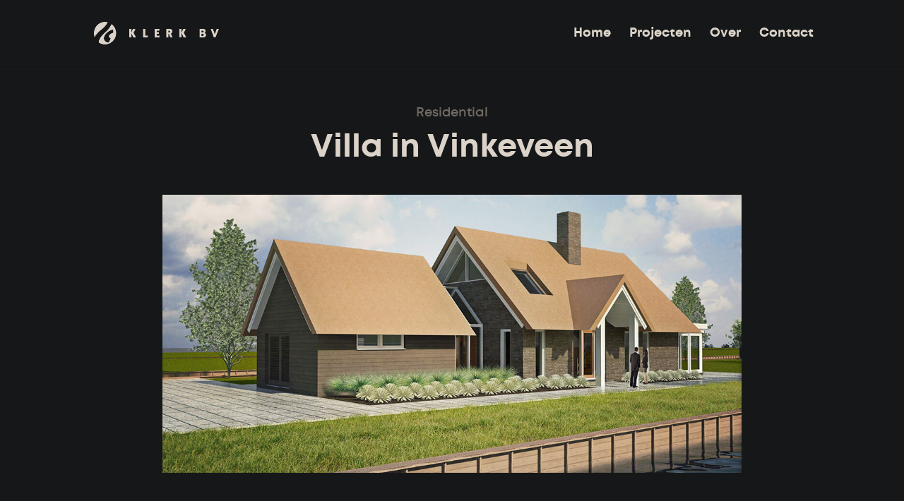

--- FILE ---
content_type: text/css
request_url: https://klerkbv.nl/wp-content/themes/divi-child/style.css?ver=4.20.4
body_size: 1678
content:
/*
 Theme Name:	Divi Child
 Theme URI:		https: //www.elegantthemes.com/
 Description:	Divi Child Theme
 Author:		Ivo Klerk
 Author URI:	https: //www.ivoklerk.com/
 Template:		Divi
 Version:		1.0.0
 Tags:			Responsive, Klerk
 Text Domain:	divi-child
*/

body, html {
	background:#161718;
	color:#DBD3C9;
	}

.et_pb_bg_layout_dark h1, 
.et_pb_bg_layout_dark h2, 
.et_pb_bg_layout_dark h3,
.et_pb_bg_layout_dark h4,
.et_pb_bg_layout_dark h5,
.et_pb_bg_layout_dark h6,
.et_pb_bg_layout_dark p,
.et_pb_bg_layout_dark a,
.et_pb_bg_layout_dark span

 {
	color:#DBD3C9 !important;
}

.et_pb_bg_layout_light h1, 
.et_pb_bg_layout_light h2, 
.et_pb_bg_layout_light h3,
.et_pb_bg_layout_light h4,
.et_pb_bg_layout_light h5,
.et_pb_bg_layout_light h6,
.et_pb_bg_layout_light p,
.et_pb_bg_layout_light a,
.et_pb_bg_layout_light span {
	color:#161718 !important;
}

.project-card .et_pb_image_wrap {
	padding-top: 132%;
    position: relative;
    height:auto;
}

.project-card img {
	object-fit:cover;
	height:100%;
	width:100%;
	position: absolute;
    left: 0;
    right: 0;
    bottom: 0;
    top: 0;
}

.wpml-ls-item {
	
}

.wpml-ls-item a {
	padding-bottom:0 !important;
}

.wpml-ls-item .wpml-ls-flag {
	margin-bottom:0 !important;
	padding-bottom:0 !important;
	display:block !important;
	
}

/*#footer-info {
	padding-top:2rem;
	padding-bottom:2rem;
	text-align: center;
    display: block;
    width: 100%;
}*/


.project-label .et_pb_text_inner, .project-label .et_pb_text_inner p, .project-label .et_pb_text_inner span, .project-label .et_pb_text_inner a {
	color:#716b65 !important;
}

.et_header_style_left #logo, .et_header_style_split #logo {
    max-width: 240px !important;
}

.et_pb_portfolio_item {
	overflow:hidden !important;
}

.contact-information .et_pb_column span {
	 display:inline-block;
	 width:92px
}

.contact-information .et_pb_column:first-of-type {
	margin-bottom:1rem !important;
}


#projecten-featured {
	
}

#home-featured .et_pb_module {
	background:#161718;
}

/*
#home-featured .et_pb_module img {
	transition:0.5s;
}

#home-featured .et_pb_module img:hover {
	opacity:0.075;
}*/

#home-featured .et_pb_main_blurb_image {
	transition:0.5s;
}

#home-featured .et_pb_main_blurb_image:hover {
	opacity:0.075;
}

#home-featured .et_pb_blurb_container {
	opacity:0;
	transition:0.5s;
}

#home-featured .et_pb_blurb_content:hover .et_pb_blurb_container {
	opacity:1;
}

#home-featured .et_pb_module_header {
    position: absolute;
    top:1.3em;
    left:1.3em;
    pointer-events: none;
    }

#mobile_menu {
	padding-top:1em;
	padding-bottom:1em;
}

.et_mobile_menu li a, .nav li li a {
    font-size: 18px;
    padding-top:1em;
    padding-bottom:1em;
}


.et_pb_main_blurb_image {
    display: block;
    }

.et_pb_section {
    background-color: #161718;
    }
    
.kbv-category {
	color:rgba(219,211,201,0.5);
}

.et_pb_module_header {
	transition: 0.2s;
    opacity: 1;
    position: absolute;
    top: 1em;
    left: 1em;
    margin: 0 !important;
}

.et_pb_module_header:hover {
	opacity:1;

}

.et_overlay {
	display:none !important;
	opacity:0;
}

.et_portfolio_image {
	transition:0.2s;
	opacity:1;
	z-index:9999;
}

.et_portfolio_image:hover {
	opacity:0;
}

.projectpage-featured {
	display: flex;
	align-items: center;
	justify-content: center;
	flex-wrap: wrap;
	margin-left:auto;
	margin-right:auto;
	
}


.et_contact_bottom_container {
    float: none !important;
    text-align: center !important;
}


.et_pb_portfolio_item {
	position:relative !important;
}

textarea {
  resize: none;
}

.et-pb-contact-message {
    text-align: center;
}

#contact h2 {
	margin-bottom:0;
}


/* THREE COLUMN PORTFOLIO GRID LAYOUT */

@media only screen and (min-width:1400px) {
	.projectpage-featured {
	width:50%;
}
}

@media only screen and (max-width: 1450px) and (min-width: 768px) {

.et_pb_gutters3 .et_pb_column_4_4 .et_pb_grid_item:nth-child(4n), .et_pb_gutters3 .et_pb_column_4_4 .et_pb_shop_grid .woocommerce ul.products li.product:nth-child(4n), .et_pb_gutters3 .et_pb_column_4_4 .et_pb_widget:nth-child(4n), .et_pb_gutters3.et_pb_row .et_pb_column_4_4 .et_pb_grid_item:nth-child(4n), .et_pb_gutters3.et_pb_row .et_pb_column_4_4 .et_pb_shop_grid .woocommerce ul.products li.product:nth-child(4n), .et_pb_gutters3.et_pb_row .et_pb_column_4_4 .et_pb_widget:nth-child(4n) {
	margin-right:5.5% !important;
}

.et_pb_gutters3 .et_pb_column_4_4 .et_pb_grid_item:nth-child(3n), .et_pb_gutters3 .et_pb_column_4_4 .et_pb_shop_grid .woocommerce ul.products li.product:nth-child(3n), .et_pb_gutters3 .et_pb_column_4_4 .et_pb_widget:nth-child(3n), .et_pb_gutters3.et_pb_row .et_pb_column_4_4 .et_pb_grid_item:nth-child(3n), .et_pb_gutters3.et_pb_row .et_pb_column_4_4 .et_pb_shop_grid .woocommerce ul.products li.product:nth-child(3n), .et_pb_gutters3.et_pb_row .et_pb_column_4_4 .et_pb_widget:nth-child(3n) {
	margin-right:0% !important;
}


.two-column-images .et_pb_column {
	width:47%;
	margin-right:5.5%;
	margin-bottom:0 !important;
}

.two-column-images .et_pb_column:last-of-type {
	margin-right:0 !important;
}

 
.three-column-grid .et_pb_grid_item {
width: 29.667% !important;
margin: 0 5,4995% 5,4995% 0 !important;
}
 
.three-column-grid .et_pb_grid_item:nth-child(3n) {
margin-right: 0 !important;
}
 
.three-column-grid .et_pb_grid_item:nth-child(3n+1) {
clear: left;
}
 
.three-column-grid .et_pb_grid_item:nth-child(4n+1) {
clear: unset !important;
}
 
}




@media only screen and (max-width:1024px) {

#diensten .et_pb_column {
    width: 100%;
    margin-bottom: 2rem; 
    }
}

@media only screen and (max-width:980px) {
	
	#main-header {
	padding:1rem 0;
}

.nav-single {
	width:100% !important;
}

.contact-information .et_pb_column:first-of-type {
	 display: inline-block;
	 min-width: 43%;
	 width: auto;
}

.contact-information .et_pb_column:nth-of-type(2) {
	 display:inline-block;
	 max-width:15em;
}


.et_header_style_left #logo, .et_header_style_split #logo {
    width: 180px !important;
}	
}
    
@media only screen and (max-width:980px) and (min-width:601px)  {

#home-featured .et_pb_column {
	width:47%;
	margin-right:6%;
}

#home-featured .et_pb_column:nth-of-type(2) {
	margin-right:0;
}

#projecten-featured .et_pb_column_2_5 {
	width:34%;
}

#projecten-featured .et_pb_column:first-of-type {
	margin-right:8%;
}

#projecten-featured .et_pb_column:last-of-type {
	margin-right:0;
}

#projecten-featured .et_pb_column_3_5 {
	width:58%;
}
}

@media only screen and (max-width:600px) {

#projecten-featured .et_pb_row:nth-child(even) .et_pb_column_3_5 {
	margin-bottom:0;
}

#projecten-featured .et_pb_column_3_5 {
	order:1;
}

#projecten-featured .et_pb_column_4 {
	margin-bottom:2rem !important;
}

#home-featured .et_pb_column {
	width:100%;
	margin-right:0;
}
}

@media only screen and (max-width:450px)  {

.nav-single .nav-previous, .nav-single .nav-next {
	width:100% !important;
	text-align:center;
}
}















--- FILE ---
content_type: text/css
request_url: https://klerkbv.nl/wp-content/themes/divi-child/fonts.css
body_size: 765
content:
@font-face {
	font-family: 'Mont';
	src: url('./fonts/mont-regular-webfont.ttf') format('truetype');
	font-weight: 400;
	font-style: normal;
}

@font-face {
	font-family: 'Mont';
	src: url('./fonts/mont-regularitalic-webfont.ttf') format('truetype');
	font-weight: 400;
	font-style: italic;
}

@font-face {
	font-family: 'Mont';
	src: url('./fonts/mont-semibold-webfont.ttf') format('truetype');
	font-weight: 500;
	font-style: normal;
}

@font-face {
	font-family: 'Mont';
	src: url('./fonts/mont-semibolditalic-webfont.ttf') format('truetype');
	font-weight: 500;
	font-style: italic;
}

@font-face {
	font-family: 'Mont';
	src: url('./fonts/mont-bold-webfont.ttf') format('truetype');
	font-weight: 700;
	font-style: normal;
}

@font-face {
	font-family: 'Mont';
	src: url('./fonts/mont-bolditalic-webfont.ttf') format('truetype');
	font-weight: 700;
	font-style: italic;
}

html, body {
	font-family: 'Mont', sans-serif;
	font-size:18px;
/*trywithout
	font-size: 118.75%;*/
}

h1, h2, h3, h4, h5, h6 {

	margin-bottom: .75em;
	padding-bottom: 0;
	line-height:1.3em;
/*trywithout color:#DBD3C9;*/
}



h1 {
/*trywithout
	font-size: 2.5rem !important;
	line-height: 1.3;*/
}

.hero-text {

	margin-bottom:0.6em !important;
}

.hero-text h1 {

	/*font-size:3.3rem !important;*/
	margin-bottom:0;
}

.subhead h2 {

	/*font-size: 1.7rem !important;*/
	margin-bottom: 1em;
	font-weight:400;
}

p {
	line-height: 1.42em;
	font-weight:400;
}

#footer-bottom .container {
	margin:2.5rem auto;
}

#footer-info {
	float:none;
	font-size:1em;
	text-align:center;
}



h2 {
/*trywithout
	font-size: 2.63rem !important;
	line-height: 1.3;*/
}



h3 {
/*trywithout
	font-size: 1.89rem !important;
	line-height: 1.3;*/
}

h4 {
/*trywithout
	font-size: 1.31rem !important;
	line-height: 1.3;*/
}

h5 {
/*trywithout
	font-size: 1rem !important;
	line-height: 1.2; */
}

h6 {
/*trywithout
	font-size: 1rem !important;
	line-height: 1.2;*/
}

p {
/*trywithout
	font-size: 1rem;
	font-weight: 400;
	line-height: 1.5;
	*/
}

a {
/*trywithout
	font-size: inherit;
	font-weight: inherit;
	line-height: inherit;
	border-bottom: .07em solid transparent;
	transition: .1;
	box-sizing: border-box;
	*/
}







/*---------------------------------------------*/
/*--------------- OurBrand CSS ---------------*/
/*-------------------------------------------*/
/*

.et_header_style_fullscreen .et_slide_in_menu_container .et_mobile_menu li a {
	font-size: 1.68rem !important;
	line-height: 1;
	padding: 1.25rem 0 !important;
}

a:hover, #contact a, h1 a {
	border-bottom-color: #fff;
}

.page-template-page-template-light a:hover, 
.page-template-page-template-light #contact a,
.page-template-page-template-light h1 a {
	border-bottom-color: #000;
}

.logo_container a {
	border: none;
}

@media only screen and (min-width: 1200px) {
	.home h1 {
		font-size: 3.5rem !important;
	}
}

@media only screen and (min-width: 1550px) {
	html, body {
		font-size: 131.25%;
	}

	.home h1 {
		font-size: 3.3rem !important;
	}
}

@media only screen and (max-width: 980px) {
	h1, h2, h3, h4, h5, h6, p {
		margin-bottom: .5em;
	}

	.subhead h2 {
		margin-bottom: 1em;
	}
}

@media only screen and (max-width: 640px) {
	h1, h2, h3, h4, h5, h6, p {
		text-align: left !important;
	}
}

@media only screen and (max-width: 480px) {
	html, body {
		font-size: 100%;
	}
}*/
/*---------------------------------------------*/
/*------------- End OurBrand CSS -------------*/
/*-------------------------------------------*/







